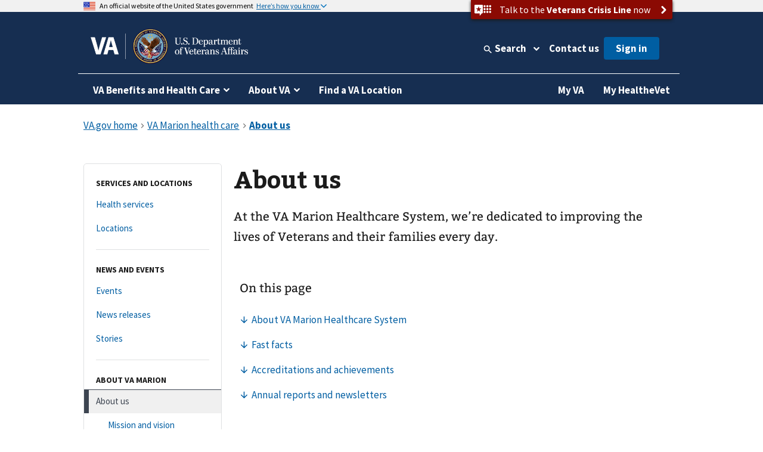

--- FILE ---
content_type: text/html
request_url: https://www.va.gov/marion-health-care/about-us/
body_size: 14687
content:
<!DOCTYPE html><!--[if lt IE 7 ]> <html lang="en" class="ie6"> <![endif]--><!--[if IE 7 ]> <html lang="en" class="ie7"> <![endif]--><!--[if IE 8 ]> <html lang="en" class="ie8"> <![endif]--><!--[if IE 9 ]> <html lang="en" class="ie9"> <![endif]--><!--[if (gt IE 9)|!(IE)]><!--><html lang="en"><!--<![endif]--><!--
  layout: health_care_region_detail_page.drupal.liquid
  path: marion-health-care/about-us
  entityId: 19323
--><head>
  <meta charset="utf-8">
  <meta http-equiv="X-UA-Compatible" content="IE=edge">
  <meta name="HandheldFriendly" content="True">
  <meta name="MobileOptimized" content="320">
  <meta name="viewport" content="width=device-width, initial-scale=1.0">

  <!-- Preconnecting required origins: https://web.dev/uses-rel-preconnect/ -->
  <link rel="preconnect" href="https://www.googletagmanager.com">
    <link rel="preconnect" href="https://api.va.gov">

  <!-- Index only pages on production. -->

  <!-- Add metatags. -->
<!-- Canonical URL -->
  <link rel="canonical" href="https://www.va.gov/marion-health-care/about-us/">

<!-- Last updated -->
  <meta name="DC.Date" scheme="W3CDTF" content="2024-12-13">


<!-- Last updated -->

<!-- Mobile App Promo Banners config -->

<!-- End Mobile App Promo Banners config -->

<!-- og:url -->
  <meta property="og:url" content="https://www.va.gov/marion-health-care/about-us/">

<!-- og:type -->
<meta property="og:type" content="website">

<!-- article:tags -->

<!-- Custom metatags -->
                          <meta name="description" content="At the VA Marion Healthcare System, we&#x2019;re dedicated to improving the lives of Veterans and their families every day.">
                    <link rel="image_src" href="https://www.va.gov/img/design/logo/va-og-image.png">
                        <meta property="og:description" content="At the VA Marion Healthcare System, we&#x2019;re dedicated to improving the lives of Veterans and their families every day.">
                              <meta property="og:image" content="https://www.va.gov/img/design/logo/va-og-image.png">
                              <meta property="og:image:alt" content="U.S. Department of Veterans Affairs">
                              <meta property="og:site_name" content="Veterans Affairs">
                              <meta property="og:title" content="About us | Veterans Affairs">
                              <title>About Us | VA Marion Health Care | Veterans Affairs</title>
                              <meta name="twitter:card" content="summary_large_image">
                              <meta name="twitter:description" content="At the VA Marion Healthcare System, we&#x2019;re dedicated to improving the lives of you and your family every day.">
                              <meta name="twitter:image" content="https://www.va.gov/img/design/logo/va-og-image.png">
                              <meta name="twitter:image:alt" content="U.S. Department of Veterans Affairs">
                              <meta name="twitter:site" content="@DeptVetAffairs">
                              <meta name="twitter:title" content="About us | VA Marion health care | Veterans Affairs">
        
<!-- Default metatags -->

  <!-- Add polyfills. -->
  <script nonce="4VBpRdMz7raR7AZxx6CJqgp0NM4dLEGk" nomodule data-entry-name="polyfills.js" src="https://prod-va-gov-assets.s3-us-gov-west-1.amazonaws.com/generated/polyfills.entry.js"></script>

  <!-- Add analytics helpers. -->
  <script nonce="4VBpRdMz7raR7AZxx6CJqgp0NM4dLEGk">
/**
 * An alias for window.dataLayer.push made available under the window so that it is accessible in content files.
 * @module module:record-event
 * @see https://developers.google.com/tag-manager/devguide
 * @see module:platform/monitoring/record-event
 * @param {object} data - The event data that will be sent to GA.
 */
window.dataLayer = [] || window.dataLayer;
window.recordEvent = function(data) {
  return window.dataLayer.push(data);
};
window.recordMultipleEvents = function (events){
  events.forEach(event => recordEvent(event))
}
  </script>

  <!-- Add web components. -->
    <link rel="stylesheet" data-entry-name="web-components.css" href="https://prod-va-gov-assets.s3-us-gov-west-1.amazonaws.com/generated/web-components.css">

      <script nonce="4VBpRdMz7raR7AZxx6CJqgp0NM4dLEGk" defer data-entry-name="web-components.js" src="https://prod-va-gov-assets.s3-us-gov-west-1.amazonaws.com/generated/web-components.entry.js"></script>
  
  <!-- Render GA template. -->

    


<script data-e2e="analytics-script" nonce="4VBpRdMz7raR7AZxx6CJqgp0NM4dLEGk">
        (function(w, d, s, l, i) {
  w[l] = w[l] || [];
  w[l].push({ 'gtm.start': new Date().getTime(), event: 'gtm.js' });
  var f = d.getElementsByTagName(s)[0],
    j = d.createElement(s),
    dl = l != 'dataLayer' ? '&l=' + l : '';
  j.async = true;
  j.src = 'https://www.googletagmanager.com/gtm.js?id=' + i + dl;
  f.parentNode.insertBefore(j, f);
})(window, document, 'script', 'dataLayer', 'GTM-WFJWBD');
      (function(window) {
  function withFormContent(acc, data) {
    //console.log("acc.content data",data.Content);
    acc.content = data.Content;
  }

  function withFeedbackUUID(acc, data) {
    acc.feedbackUUID = data.Feedback_UUID;
  }

  function mEvent(name, action, opts) {
    opts = opts || {};
    var custom = opts.custom;
    var label = opts.label;

    function handle(event) {
      var start = +new Date();
      var cm = window.cm || function() {};
      var mData = event.detail;
      var eData = {
        category: 'Medallia',
        action: action,
        label: label || mData.Form_Type,
        value: mData.Form_ID,
        myParams: {},
      };
      if (custom) {
        for (var i = 0; i < custom.length; i++)
          custom[i](eData.myParams, mData);
      }
      var end = +new Date();
      console.log('send', 'event', eData, end - start);
      recordEvent({
        event: eData.action,
        'survey-tool': eData.category,
        'survey-form-id': eData.value,
        'survey-status': eData.label,
        'survey-details': eData.myParams,
      });
    }
    window.addEventListener('MDigital_' + name, handle);
  }
  mEvent('ShowForm_Called', 'survey-show-form-call');
  mEvent('Form_Displayed', 'survey-start-form');
  mEvent('Form_Next_Page', 'survey-next-click');
  mEvent('Form_Back_Page', 'survey-back-click');
  mEvent('Form_Close_Submitted', 'survey-submit-close');
  mEvent('Form_Close_No_Submit', 'survey-no-submit-close');
  mEvent('Feedback_Submit', 'survey-submit', {
    custom: [withFeedbackUUID, withFormContent],
  });
  mEvent('Submit_Feedback', 'survey--submission', {
    custom: [withFeedbackUUID, withFormContent],
  });
  mEvent('Feedback_Button_Clicked', 'survey-button-click', {
    custom: [withFeedbackUUID],
  });
  mEvent('ThankYou_Displayed', 'survey--submission-successful', {
    custom: [withFeedbackUUID, withFormContent],
  });
  mEvent('Invite_Displayed', 'survey-invitation-display', {
    label: 'Invite',
  });
  mEvent('Invite_Accepted', 'survey-invitation-accept', {
    label: 'Invite',
  });
  mEvent('Invite_Declined', 'survey-invitation-decline', {
    label: 'Invite',
  });
  mEvent('Invite_Skipped', 'survey-invitation-skip', {
    label: 'Invite',
  });
})(window);
    
  recordEvent({ environment: 'vagovprod' });
  if ( self !== top ) {
    recordEvent({ event: 'iframed', embeddedIn: document.referrer });
  }
</script>


  <!-- Add Icons. -->
  <link href="https://s3-us-gov-west-1.amazonaws.com/content.www.va.gov/img/design/icons/apple-touch-icon.png" rel="apple-touch-icon-precomposed">
  <link href="https://s3-us-gov-west-1.amazonaws.com/content.www.va.gov/img/design/icons/apple-touch-icon-72x72.png" rel="apple-touch-icon-precomposed" sizes="72x72">
  <link href="https://s3-us-gov-west-1.amazonaws.com/content.www.va.gov/img/design/icons/apple-touch-icon-114x114.png" rel="apple-touch-icon-precomposed" sizes="114x114">
  <link href="https://s3-us-gov-west-1.amazonaws.com/content.www.va.gov/img/design/icons/apple-touch-icon-152x152.png" rel="apple-touch-icon-precomposed" sizes="144x144">
  <link rel="shortcut icon" href="https://s3-us-gov-west-1.amazonaws.com/content.www.va.gov/img/design/icons/favicon.ico">

  <meta name="msapplication-TileImage" content="/img/design/icons/apple-touch-icon-114x114">
  <meta name="msapplication-TileColor" content="#144073">

  <!-- Preload main fonts -->
  <link rel="preload" href="https://prod-va-gov-assets.s3-us-gov-west-1.amazonaws.com/generated/sourcesanspro-bold-webfont.woff2" as="font" type="font/woff2" crossorigin>
  <link rel="preload" href="https://prod-va-gov-assets.s3-us-gov-west-1.amazonaws.com/generated/sourcesanspro-regular-webfont.woff2" as="font" type="font/woff2" crossorigin>
  <link rel="preload" href="https://prod-va-gov-assets.s3-us-gov-west-1.amazonaws.com/generated/bitter-bold.woff2" as="font" type="font/woff2" crossorigin>

  <!-- CSS -->
  <link rel="stylesheet" data-entry-name="style.css" href="https://prod-va-gov-assets.s3-us-gov-west-1.amazonaws.com/generated/style.css">
  <link rel="stylesheet" data-entry-content="content-build.css" href="https://s3-us-gov-west-1.amazonaws.com/content.www.va.gov/assets/content-build.css">
  <link rel="stylesheet" data-entry-name="static-pages.css" href="https://prod-va-gov-assets.s3-us-gov-west-1.amazonaws.com/generated/static-pages.css">

  <!-- Old IE -->

  <!--[if lt IE 9]>
<link rel='stylesheet' href='/assets/css/ie.css'>
<![endif]-->


  <script nonce="4VBpRdMz7raR7AZxx6CJqgp0NM4dLEGk" defer data-entry-name="vendor.js" src="https://prod-va-gov-assets.s3-us-gov-west-1.amazonaws.com/generated/vendor.entry.js"></script>
  <script nonce="4VBpRdMz7raR7AZxx6CJqgp0NM4dLEGk" defer data-entry-name="static-pages.js" src="https://prod-va-gov-assets.s3-us-gov-west-1.amazonaws.com/generated/static-pages.entry.js"></script>

  <!--
  We participate in the US government’s analytics program. See the data at analytics.usa.gov.
  https://github.com/digital-analytics-program/gov-wide-code
-->
  <script async type="text/javascript" nonce="4VBpRdMz7raR7AZxx6CJqgp0NM4dLEGk" src="https://dap.digitalgov.gov/Universal-Federated-Analytics-Min.js?agency=VA" id="_fed_an_ua_tag"></script>

  <script nonce="4VBpRdMz7raR7AZxx6CJqgp0NM4dLEGk" type="text/javascript">
    function focusContent(e) {
      e.preventDefault();
      const contentElement = document.querySelector('#content h1') || document.querySelector('#content');
      contentElement.setAttribute('tabindex', '-1');
      contentElement.addEventListener('blur', function(event) {
        event.target.removeAttribute('tabindex');
      }, true);
      window.scrollTo(0, contentElement.offsetTop);
      contentElement.focus();
    }
    window.VetsGov = window.VetsGov || {};
    window.VetsGov.headerFooter = JSON.parse("{\"footerData\":[{\"column\":\"bottom_rail\",\"href\":\"https://www.va.gov/accessibility-at-va\",\"order\":1,\"target\":null,\"title\":\"508 compliance\"},{\"column\":\"bottom_rail\",\"href\":\"https://www.va.gov/resources/your-civil-rights-and-how-to-file-a-discrimination-complaint/\",\"order\":2,\"target\":null,\"title\":\"Civil Rights\"},{\"column\":\"bottom_rail\",\"href\":\"https://department.va.gov/foia/\",\"order\":3,\"target\":null,\"title\":\"Freedom of Information Act (FOIA)\"},{\"column\":\"bottom_rail\",\"href\":\"https://www.va.gov/report-harassment/\",\"order\":4,\"target\":null,\"title\":\"Harassment\"},{\"column\":\"bottom_rail\",\"href\":\"https://www.va.gov/oig/\",\"order\":5,\"target\":null,\"title\":\"Office of Inspector General\"},{\"column\":\"bottom_rail\",\"href\":\"https://www.va.gov/opa/Plain_Language.asp\",\"order\":6,\"target\":null,\"title\":\"Plain language\"},{\"column\":\"bottom_rail\",\"href\":\"https://www.va.gov/privacy-policy/\",\"order\":7,\"target\":null,\"title\":\"Privacy, policies, and legal information\"},{\"column\":\"bottom_rail\",\"href\":\"https://www.oprm.va.gov/\",\"order\":8,\"target\":null,\"title\":\"VA Privacy Service\"},{\"column\":\"bottom_rail\",\"href\":\"https://www.va.gov/ORM/NoFEAR_Select.asp\",\"order\":9,\"target\":null,\"title\":\"No FEAR Act Data\"},{\"column\":\"bottom_rail\",\"href\":\"https://www.usa.gov/\",\"order\":10,\"target\":null,\"title\":\"USA.gov\"},{\"column\":\"bottom_rail\",\"href\":\"https://www.va.gov/performance-dashboard/\",\"order\":11,\"target\":null,\"title\":\"VA performance dashboard\"},{\"column\":\"bottom_rail\",\"href\":\"https://www.va.gov/veterans-portrait-project/\",\"order\":12,\"target\":null,\"title\":\"Veterans Portrait Project\"},{\"column\":1,\"href\":\"https://www.va.gov/homeless/\",\"order\":1,\"target\":null,\"title\":\"Homeless Veterans\"},{\"column\":1,\"href\":\"https://www.va.gov/womenvet/\",\"order\":2,\"target\":null,\"title\":\"Women Veterans\"},{\"column\":1,\"href\":\"https://www.va.gov/centerforminorityveterans/\",\"order\":3,\"target\":null,\"title\":\"Minority Veterans\"},{\"column\":1,\"href\":\"https://www.ptsd.va.gov/\",\"order\":4,\"target\":null,\"title\":\"PTSD\"},{\"column\":1,\"href\":\"https://www.mentalhealth.va.gov/\",\"order\":5,\"target\":null,\"title\":\"Mental health\"},{\"column\":1,\"href\":\"https://department.va.gov/veteran-sports/\",\"order\":6,\"target\":null,\"title\":\"Adaptive sports and special events\"},{\"column\":1,\"href\":\"https://www.va.gov/osdbu/\",\"order\":7,\"target\":null,\"title\":\"Small business programs\"},{\"column\":1,\"href\":\"https://www.va.gov/outreach-and-events/events/\",\"order\":8,\"target\":null,\"title\":\"VA outreach events\"},{\"column\":1,\"href\":\"https://www.nrd.gov/\",\"order\":9,\"target\":null,\"title\":\"National Resource Directory\"},{\"column\":2,\"href\":\"https://www.va.gov/forms/\",\"order\":1,\"target\":null,\"title\":\"VA forms\"},{\"column\":2,\"href\":\"https://www.accesstocare.va.gov/\",\"order\":2,\"target\":null,\"title\":\"VA health care access and quality\"},{\"column\":2,\"href\":\"https://www.va.gov/get-help-from-accredited-representative\",\"order\":3,\"target\":null,\"title\":\"Get help from an accredited representative or VSO\"},{\"column\":2,\"href\":\"https://www.mobile.va.gov/appstore/\",\"order\":4,\"target\":null,\"title\":\"VA mobile apps\"},{\"column\":2,\"href\":\"https://department.va.gov/about/state-departments-of-veterans-affairs-office-locations/\",\"order\":5,\"target\":null,\"title\":\"State Veterans Affairs offices\"},{\"column\":2,\"href\":\"https://www.va.gov/opal/fo/dbwva.asp\",\"order\":6,\"target\":null,\"title\":\"Doing business with VA\"},{\"column\":2,\"href\":\"https://www.va.gov/jobs/\",\"order\":7,\"target\":null,\"title\":\"Careers at VA\"},{\"column\":2,\"href\":\"https://www.va.gov/outreach-and-events/outreach-materials\",\"order\":8,\"target\":null,\"title\":\"VA outreach materials\"},{\"column\":2,\"href\":\"https://www.va.gov/welcome-kit/\",\"order\":9,\"target\":null,\"title\":\"Your VA welcome kit\"},{\"column\":3,\"href\":\"https://news.va.gov/\",\"order\":1,\"target\":null,\"title\":\"VA news\"},{\"column\":3,\"href\":\"https://www.va.gov/opa/pressrel/\",\"order\":2,\"target\":null,\"title\":\"Press releases\"},{\"column\":3,\"href\":\"https://public.govdelivery.com/accounts/USVA/subscriber/new/\",\"order\":3,\"target\":null,\"title\":\"Email updates\"},{\"column\":3,\"href\":\"https://www.facebook.com/VeteransAffairs\",\"order\":4,\"target\":null,\"title\":\"Facebook\"},{\"column\":3,\"href\":\"https://www.instagram.com/deptvetaffairs/\",\"order\":5,\"target\":null,\"title\":\"Instagram\"},{\"column\":3,\"href\":\"https://x.com/DeptVetAffairs/\",\"order\":6,\"target\":null,\"title\":\"X\"},{\"column\":3,\"href\":\"https://www.flickr.com/photos/VeteransAffairs/\",\"order\":7,\"target\":null,\"title\":\"Flickr\"},{\"column\":3,\"href\":\"https://www.youtube.com/user/DeptVetAffairs\",\"order\":8,\"target\":null,\"title\":\"YouTube\"},{\"column\":3,\"href\":\"https://digital.va.gov/web-governance/social-media/social-media-sites/\",\"order\":9,\"target\":null,\"title\":\"All VA social media\"},{\"column\":4,\"href\":\"https://www.va.gov/resources/\",\"order\":1,\"target\":null,\"title\":\"Resources and support\"},{\"column\":4,\"href\":\"https://www.va.gov/contact-us/\",\"order\":2,\"target\":null,\"title\":\"Contact us\"},{\"column\":4,\"label\":\"Call us\",\"href\":\"tel:18006982411\",\"order\":3,\"target\":null,\"title\":\"800-698-2411\"},{\"column\":4,\"href\":\"tel:711\",\"order\":4,\"target\":null,\"title\":\"TTY: 711\"},{\"column\":4,\"label\":\"Visit a medical center or regional office\",\"href\":\"https://www.va.gov/find-locations/\",\"order\":5,\"target\":null,\"title\":\"Find a VA location\"}],\"megaMenuData\":[{\"title\":\"VA Benefits and Health Care\",\"menuSections\":[{\"title\":\"Health care\",\"links\":{\"seeAllLink\":{\"text\":\"View all in health care\",\"href\":\"https://www.va.gov/health-care\"},\"columnOne\":{\"title\":\"Get health care benefits\",\"links\":[{\"text\":\"About VA health benefits\",\"href\":\"https://www.va.gov/health-care/about-va-health-benefits\"},{\"text\":\"How to apply\",\"href\":\"https://www.va.gov/health-care/how-to-apply\"},{\"text\":\"Family and caregiver health benefits\",\"href\":\"https://www.va.gov/family-and-caregiver-benefits/health-and-disability\"},{\"text\":\"Apply now for health care\",\"href\":\"https://www.va.gov/health-care/apply/application\"}]},\"columnTwo\":{\"title\":\"Manage your health\",\"links\":[{\"text\":\"Manage health appointments\",\"href\":\"https://www.va.gov/health-care/manage-appointments\"},{\"text\":\"Refill prescriptions and manage medications\",\"href\":\"https://www.va.gov/health-care/manage-prescriptions-medications\"},{\"text\":\"Review medical records online\",\"href\":\"https://www.va.gov/health-care/review-medical-records\"},{\"text\":\"Send and receive secure messages\",\"href\":\"https://www.va.gov/health-care/send-receive-messages\"},{\"text\":\"File for travel pay reimbursement\",\"href\":\"https://www.va.gov/health-care/file-travel-pay-reimbursement\"}]},\"columnThree\":{\"img\":{\"src\":\"https://www.va.gov/img/styles/3_2_medium_thumbnail/public/hub_promos/health-care.png\",\"alt\":\"\"},\"link\":{\"text\":\"Manage your health care with My HealtheVet on VA.gov\",\"href\":\"https://www.va.gov/health-care/manage-health\"},\"description\":\"You can now manage your VA health care in the same place you manage your other VA benefits and services.\"}}},{\"title\":\"Disability\",\"links\":{\"seeAllLink\":{\"text\":\"View all in disability\",\"href\":\"https://www.va.gov/disability\"},\"columnOne\":{\"title\":\"Get disability benefits\",\"links\":[{\"text\":\"Eligibility\",\"href\":\"https://www.va.gov/disability/eligibility\"},{\"text\":\"How to file a claim\",\"href\":\"https://www.va.gov/disability/how-to-file-claim\"},{\"text\":\"Survivor and dependent compensation (DIC)\",\"href\":\"https://www.va.gov/family-and-caregiver-benefits/survivor-compensation/dependency-indemnity-compensation\"},{\"text\":\"File a claim online\",\"href\":\"https://www.va.gov/disability/file-disability-claim-form-21-526ez/\"}]},\"columnTwo\":{\"title\":\"Manage your benefits\",\"links\":[{\"text\":\"Check your claim, decision review, or appeal status\",\"href\":\"https://www.va.gov/claim-or-appeal-status\"},{\"text\":\"View your payment history\",\"href\":\"https://www.va.gov/va-payment-history\"},{\"text\":\"Upload evidence to support your claim\",\"href\":\"https://www.va.gov/disability/upload-supporting-evidence\"},{\"text\":\"File for a VA disability increase\",\"href\":\"https://www.va.gov/disability/file-disability-claim-form-21-526ez/\"},{\"text\":\"Request a decision review or appeal\",\"href\":\"https://www.va.gov/decision-reviews\"}]},\"columnThree\":{\"img\":{\"src\":\"https://www.va.gov/img/styles/3_2_medium_thumbnail/public/hub_promos/disability.png\",\"alt\":\"\"},\"link\":{\"text\":\"VA claim exam (C&P exam)\",\"href\":\"https://www.va.gov/resources/va-claim-exam\"},\"description\":\"Find out why you might need a claim exam. Learn how to schedule and prepare for your appointment.\"}}},{\"title\":\"Education and training\",\"links\":{\"seeAllLink\":{\"text\":\"View all in education\",\"href\":\"https://www.va.gov/education\"},\"columnOne\":{\"title\":\"Get education benefits\",\"links\":[{\"text\":\"About GI Bill benefits\",\"href\":\"https://www.va.gov/education/about-gi-bill-benefits\"},{\"text\":\"Eligibility\",\"href\":\"https://www.va.gov/education/eligibility\"},{\"text\":\"How to apply\",\"href\":\"https://www.va.gov/education/how-to-apply\"},{\"text\":\"Veteran Readiness and Employment (Chapter 31)\",\"href\":\"https://www.va.gov/careers-employment/vocational-rehabilitation\"},{\"text\":\"Education and career benefits for family members\",\"href\":\"https://www.va.gov/family-and-caregiver-benefits/education-and-careers\"}]},\"columnTwo\":{\"title\":\"Manage your benefits\",\"links\":[{\"text\":\"View your VA payment history\",\"href\":\"https://www.va.gov/va-payment-history\"},{\"text\":\"Check your remaining Post-9/11 GI Bill benefits\",\"href\":\"https://www.va.gov/education/check-remaining-post-9-11-gi-bill-benefits\"},{\"text\":\"Transfer your Post-9/11 GI Bill benefits\",\"href\":\"https://www.va.gov/education/transfer-post-9-11-gi-bill-benefits\"},{\"text\":\"Verify your school enrollment\",\"href\":\"https://www.va.gov/education/verify-school-enrollment\"},{\"text\":\"Change your direct deposit information\",\"href\":\"https://www.va.gov/change-direct-deposit\"}]},\"columnThree\":{\"img\":{\"src\":\"https://www.va.gov/img/styles/3_2_medium_thumbnail/public/hub_promos/education.png\",\"alt\":\"\"},\"link\":{\"text\":\"GI Bill\u00AE Comparison Tool\",\"href\":\"https://www.va.gov/education/gi-bill-comparison-tool\"},\"description\":\"Learn about education programs and compare benefits by school.\"}}},{\"title\":\"Careers and employment\",\"links\":{\"seeAllLink\":{\"text\":\"View all in careers and employment\",\"href\":\"https://www.va.gov/careers-employment\"},\"columnOne\":{\"title\":\"Get employment benefits\",\"links\":[{\"text\":\"About Veteran Readiness and Employment (VR&E)\",\"href\":\"https://www.va.gov/careers-employment/vocational-rehabilitation\"},{\"text\":\"How to apply\",\"href\":\"https://www.va.gov/careers-employment/vocational-rehabilitation/how-to-apply\"},{\"text\":\"Educational and career counseling\",\"href\":\"https://www.va.gov/careers-employment/education-and-career-counseling\"},{\"text\":\"Veteran-owned small business support\",\"href\":\"https://www.va.gov/careers-employment/veteran-owned-business-support\"},{\"text\":\"Apply for VR&E benefits\",\"href\":\"https://www.va.gov/careers-employment/vocational-rehabilitation/apply-vre-form-28-1900/\"}]},\"columnTwo\":{\"title\":\"Manage your career\",\"links\":[{\"text\":\"VA transition assistance\",\"href\":\"https://www.benefits.va.gov/tap/\"},{\"text\":\"Find a job\",\"href\":\"https://www.dol.gov/veterans/findajob/\"},{\"text\":\"Find VA careers and support\",\"href\":\"https://www.va.gov/jobs/\"},{\"text\":\"Print your civil service preference letter\",\"href\":\"https://www.va.gov/records/download-va-letters\"}]},\"columnThree\":{\"img\":{\"src\":\"https://www.va.gov/img/styles/3_2_medium_thumbnail/public/hub_promos/careers.png\",\"alt\":\"\"},\"link\":{\"text\":\"Check your VR&E eligibility and benefits\",\"href\":\"https://www.va.gov/careers-employment/your-vre-eligibility/\"},\"description\":\"Sign in and we\u2019ll tell you if you\u2019re eligible for VR&E benefits.\"}}},{\"title\":\"Pension\",\"links\":{\"seeAllLink\":{\"text\":\"View all in pension\",\"href\":\"https://www.va.gov/pension\"},\"columnOne\":{\"title\":\"Get pension benefits\",\"links\":[{\"text\":\"Veterans Pension eligibility\",\"href\":\"https://www.va.gov/pension/eligibility\"},{\"text\":\"How to apply\",\"href\":\"https://www.va.gov/pension/how-to-apply\"},{\"text\":\"Apply now for a Veterans Pension\",\"href\":\"https://www.va.gov/pension/apply-for-veteran-pension-form-21p-527ez/\"},{\"text\":\"Aid and attendance benefits and housebound allowance\",\"href\":\"https://www.va.gov/pension/aid-attendance-housebound\"},{\"text\":\"Survivors Pension\",\"href\":\"https://www.va.gov/family-and-caregiver-benefits/survivor-compensation/survivors-pension\"}]},\"columnTwo\":{\"title\":\"Manage your benefits\",\"links\":[{\"text\":\"Check your claim, decision review, or appeal status\",\"href\":\"https://www.va.gov/claim-or-appeal-status\"},{\"text\":\"View your VA payment history\",\"href\":\"https://www.va.gov/va-payment-history\"},{\"text\":\"Change your address\",\"href\":\"https://www.va.gov/change-address\"},{\"text\":\"Change your direct deposit information\",\"href\":\"https://www.va.gov/change-direct-deposit\"}]},\"columnThree\":{\"img\":{\"src\":\"https://www.va.gov/img/styles/3_2_medium_thumbnail/public/hub_promos/pension.png\",\"alt\":\"\"},\"link\":{\"text\":\"Get your pension payments electronically\",\"href\":\"https://www.godirect.gov/gpw\"},\"description\":\"Sign up for direct deposit or a pre-paid debit card.\"}}},{\"title\":\"Housing assistance\",\"links\":{\"seeAllLink\":{\"text\":\"View all in housing assistance\",\"href\":\"https://www.va.gov/housing-assistance\"},\"columnOne\":{\"title\":\"Get home loan benefits\",\"links\":[{\"text\":\"About VA home loan types\",\"href\":\"https://www.va.gov/housing-assistance/home-loans/loan-types\"},{\"text\":\"How to request a COE\",\"href\":\"https://www.va.gov/housing-assistance/home-loans/how-to-request-coe\"},{\"text\":\"Check your COE status\",\"href\":\"https://www.va.gov/housing-assistance/home-loans/check-coe-status\"},{\"text\":\"Request a COE online\",\"href\":\"https://www.va.gov/housing-assistance/home-loans/request-coe-form-26-1880\"}]},\"columnTwo\":{\"title\":\"Get Veterans housing grants\",\"links\":[{\"text\":\"About disability housing grants\",\"href\":\"https://www.va.gov/housing-assistance/disability-housing-grants\"},{\"text\":\"Check your claim, decision review, or appeal status\",\"href\":\"https://www.va.gov/claim-or-appeal-status\"},{\"text\":\"How to apply for an adapted housing grant\",\"href\":\"https://www.va.gov/housing-assistance/disability-housing-grants/how-to-apply\"}]},\"columnThree\":{\"img\":{\"src\":\"https://www.va.gov/img/styles/3_2_medium_thumbnail/public/hub_promos/housing.png\",\"alt\":\"\"},\"link\":{\"text\":\"National Call Center for Homeless Veterans\",\"href\":\"https://www.va.gov/homeless/nationalcallcenter.asp\"},\"description\":\"Find out how we can help you or a Veteran you care about connect with VA and local resources 24 hours a day, 7 days a week.\"}}},{\"title\":\"Life insurance\",\"links\":{\"seeAllLink\":{\"text\":\"View all in life insurance\",\"href\":\"https://www.va.gov/life-insurance\"},\"columnOne\":{\"title\":\"Get life insurance\",\"links\":[{\"text\":\"About life insurance options\",\"href\":\"https://www.va.gov/life-insurance/options-eligibility\"},{\"text\":\"Benefits for totally disabled or terminally ill policyholders\",\"href\":\"https://www.va.gov/life-insurance/totally-disabled-or-terminally-ill\"},{\"text\":\"Beneficiary financial counseling and online will preparation\",\"href\":\"https://www.benefits.va.gov/insurance/bfcs.asp\"}]},\"columnTwo\":{\"title\":\"Manage your life insurance\",\"links\":[{\"text\":\"Access your policy online\",\"href\":\"https://www.va.gov/life-insurance/manage-your-policy\"},{\"text\":\"Update your beneficiaries\",\"href\":\"https://www.benefits.va.gov/INSURANCE/updatebene.asp\"},{\"text\":\"File a claim for insurance benefits\",\"href\":\"https://www.benefits.va.gov/INSURANCE/file_death_claim.asp\"},{\"text\":\"Check your claim, decision review, or appeal status\",\"href\":\"https://www.va.gov/claim-or-appeal-status\"}]},\"columnThree\":{\"img\":{\"src\":\"https://www.va.gov/img/styles/3_2_medium_thumbnail/public/hub_promos/life-insurance.png\",\"alt\":\"\"},\"link\":{\"text\":\"Learn how to apply for Veterans Affairs Life Insurance (VALife)\",\"href\":\"https://www.va.gov/life-insurance/options-eligibility/valife\"},\"description\":\"VALife is a life insurance program for Veterans with service-connected disabilities.\"}}},{\"title\":\"Burials and memorials\",\"links\":{\"seeAllLink\":{\"text\":\"View all in burials and memorials\",\"href\":\"https://www.va.gov/burials-memorials\"},\"columnOne\":{\"title\":\"Get burial benefits\",\"links\":[{\"text\":\"Eligibility\",\"href\":\"https://www.va.gov/burials-memorials/eligibility\"},{\"text\":\"Pre-need burial eligibility determination\",\"href\":\"https://www.va.gov/burials-memorials/pre-need-eligibility\"},{\"text\":\"Veteran burial allowance\",\"href\":\"https://www.va.gov/burials-memorials/veterans-burial-allowance\"},{\"text\":\"Memorial items\",\"href\":\"https://www.va.gov/burials-memorials/memorial-items\"},{\"text\":\"Survivor and dependent compensation (DIC)\",\"href\":\"https://www.va.gov/family-and-caregiver-benefits/survivor-compensation/dependency-indemnity-compensation\"}]},\"columnTwo\":{\"title\":\"Plan a burial\",\"links\":[{\"text\":\"Schedule a burial for a Veteran or family member\",\"href\":\"https://www.va.gov/burials-memorials/schedule-a-burial\"},{\"text\":\"Find a cemetery\",\"href\":\"https://www.cem.va.gov/cems/listcem.asp\"},{\"text\":\"Request military records (DD214)\",\"href\":\"https://www.va.gov/records/get-military-service-records\"}]},\"columnThree\":{\"img\":{\"src\":\"https://www.va.gov/img/styles/3_2_medium_thumbnail/public/hub_promos/burials.png\",\"alt\":\"\"},\"link\":{\"text\":\"Find burial and memorial benefits information\",\"href\":\"https://www.cem.va.gov/veterans-and-families/\"},\"description\":\"Eligible Veterans have earned VA burial and memorial benefits for themselves, their spouses, and qualifying family members.  Ensure you receive the honor and remembrance you deserve.\"}}},{\"title\":\"Records\",\"links\":{\"seeAllLink\":{\"text\":\"View all in records\",\"href\":\"https://www.va.gov/records\"},\"columnOne\":{\"title\":\"Get your records\",\"links\":[{\"text\":\"Review medical records online\",\"href\":\"https://www.va.gov/health-care/review-medical-records\"},{\"text\":\"Download your VA benefits letters\",\"href\":\"https://www.va.gov/records/download-va-letters\"},{\"text\":\"How to request a VA home loan Certificate of Eligibility (COE)\",\"href\":\"https://www.va.gov/housing-assistance/home-loans/how-to-request-coe\"},{\"text\":\"Get Veteran ID cards\",\"href\":\"https://www.va.gov/records/get-veteran-id-cards\"}]},\"columnTwo\":{\"title\":\"Manage your records\",\"links\":[{\"text\":\"Request your military records (DD214)\",\"href\":\"https://www.va.gov/records/get-military-service-records\"},{\"text\":\"Change your address\",\"href\":\"https://www.va.gov/change-address\"},{\"text\":\"How to apply for a discharge upgrade\",\"href\":\"https://www.va.gov/discharge-upgrade-instructions\"},{\"text\":\"View your VA payment history\",\"href\":\"https://www.va.gov/va-payment-history\"},{\"text\":\"Search historical military records (National Archives)\",\"href\":\"https://www.archives.gov/\"}]},\"columnThree\":{\"img\":{\"src\":\"https://www.va.gov/img/styles/3_2_medium_thumbnail/public/hub_promos/records.png\",\"alt\":\"\"},\"link\":{\"text\":\"Confirm your VA benefit status\",\"href\":\"https://www.va.gov/records/download-va-letters\"},\"description\":\"Download letters like your eligibility or award letter for certain benefits.\"}}},{\"title\":\"Service members\",\"text\":\"Service members\",\"href\":\"https://www.va.gov/service-member-benefits\"},{\"title\":\"Family and caregivers\",\"text\":\"Family and caregivers\",\"href\":\"https://www.va.gov/family-member-benefits\"}]},{\"title\":\"About VA\",\"menuSections\":{\"mainColumn\":{\"title\":\"VA organizations\",\"links\":[{\"text\":\"Veterans Health Administration\",\"href\":\"https://www.va.gov/health\"},{\"text\":\"Veterans Benefits Administration\",\"href\":\"https://www.benefits.va.gov/benefits/\"},{\"text\":\"National Cemetery Administration\",\"href\":\"https://www.cem.va.gov/\"},{\"text\":\"VA Leadership\",\"href\":\"https://department.va.gov/biographies/?_bio_position=assistant-secretary%2Cchairman%2Cdeputy-secretary%2Cgeneral-counsel%2Cinspector-general%2Cprincipal-executive-director%2Csecretary%2Cunder-secretary%2Cva-chief-of-staff/%3Fredirect%3D1%2Cva-chief-of-staff\"},{\"text\":\"Public Affairs\",\"href\":\"https://department.va.gov/administrations-and-offices/public-and-intergovernmental-affairs/\"},{\"text\":\"Congressional Affairs\",\"href\":\"https://www.va.gov/oca/index.asp\"},{\"text\":\"All VA offices and organizations\",\"href\":\"https://department.va.gov/about/\"}]},\"columnOne\":{\"title\":\"Innovation at VA\",\"links\":[{\"text\":\"Health research\",\"href\":\"https://www.research.va.gov/\"},{\"text\":\"Public health\",\"href\":\"https://www.publichealth.va.gov/\"},{\"text\":\"VA open data\",\"href\":\"https://www.va.gov/data/\"},{\"text\":\"Veterans analysis and statistics\",\"href\":\"https://www.va.gov/VETDATA/index.asp\"},{\"text\":\"Appeals modernization\",\"href\":\"https://www.benefits.va.gov/benefits/appeals.asp\"},{\"text\":\"VA Innovation Center\",\"href\":\"https://www.innovation.va.gov/\"},{\"text\":\"Recovery Act\",\"href\":\"https://www.va.gov/recovery/\"}]},\"columnTwo\":{\"title\":\"Learn about VA\",\"links\":[{\"text\":\"About VA\",\"href\":\"https://department.va.gov/about/\"},{\"text\":\"History of VA\",\"href\":\"https://department.va.gov/history/\"},{\"text\":\"VA plans, budget, finances, and performance\",\"href\":\"https://department.va.gov/about/va-plans-budget-finances-and-performance/\"},{\"text\":\"National cemetery history program\",\"href\":\"https://www.cem.va.gov/cem/history/index.asp\"},{\"text\":\"Veterans legacy program\",\"href\":\"https://www.cem.va.gov/cem/legacy/index.asp\"},{\"text\":\"Volunteer or donate\",\"href\":\"https://www.volunteer.va.gov/index.asp\"}]},\"columnThree\":{\"img\":{\"src\":\"https://www.va.gov/img/styles/3_2_medium_thumbnail/public/2023-11/disability%20icon.png\",\"alt\":\"Paper icon\"},\"link\":{\"text\":\"Agency Financial Report\",\"href\":\"https://department.va.gov/administrations-and-offices/management/finance/agency-financial-report/\"},\"description\":\"View the FY 2024 report that includes VA accomplishments with taxpayer dollars and the challenges that remain.\"}}},{\"title\":\"Find a VA Location\",\"href\":\"https://www.va.gov/find-locations/\"}]}");
  </script>


      <script type="text/javascript" nonce="4VBpRdMz7raR7AZxx6CJqgp0NM4dLEGk">
      window.vaSurvey = 'mcenter';
    </script>

<script defer type="text/javascript" nonce="4VBpRdMz7raR7AZxx6CJqgp0NM4dLEGk" src="https://resource.digital.voice.va.gov/wdcvoice/2/onsite/embed.js" async></script>





</head>

<body class=" merger">
  <div id="announcement-root"></div>
  <!-- Draft status -->

        <noscript><iframe src="https://www.googletagmanager.com/ns.html?id=GTM-WFJWBD" height="0" width="0" class="csp-inline-patch-footer"></iframe></noscript>

  <a class="show-on-focus" href="#content" id="e09dcea5dd7ae356c3daf36844d79f2c">Skip to Content</a>


  <!-- Header Default-->
  <header class="header" role="banner" id="header-default">
    <!-- Mobile Layout -->
    <div data-widget-type="header" data-show="true" data-show-nav-login="true" data-show-mega-menu="true" id="header-v2"></div>

    <!-- Tablet/Desktop Layout -->
      <div id="legacy-header" class="vads-u-display--none">
  <div class="va-notice--banner">
    <div class="va-notice--banner-inner">
<div class="usa-banner">
  <div class="usa-accordion">
    <div class="usa-banner-header">
      <div class="usa-grid usa-banner-inner">
      <img src="https://s3-us-gov-west-1.amazonaws.com/content.www.va.gov/img/tiny-usa-flag.png" alt="U.S. flag" height="20" width="20">
      <p>An official website of the United States government</p>
      <button id="usa-banner-toggle" class="usa-accordion-button usa-banner-button" aria-expanded="false" aria-controls="gov-banner">
        <span class="usa-banner-button-text">Here&#x2019;s how you know</span>
      </button>
      </div>
    </div>
    <div class="usa-banner-content usa-grid usa-accordion-content" id="gov-banner" aria-hidden="true">
      <div class="usa-banner-guidance-gov usa-width-one-half">
        <img class="usa-banner-icon usa-media_block-img" src="https://s3-us-gov-west-1.amazonaws.com/content.www.va.gov/img/icon-dot-gov.svg" alt="Dot gov">
        <div class="usa-media_block-body">
          <p>
            <strong>The .gov means it&#x2019;s official.</strong>
            <br>
            Federal government websites often end in .gov or .mil. Before sharing sensitive information, make sure you&apos;re on a federal government site.
          </p>
        </div>
      </div>
      <div class="usa-banner-guidance-ssl usa-width-one-half">
        <img class="usa-banner-icon usa-media_block-img" src="https://s3-us-gov-west-1.amazonaws.com/content.www.va.gov/img/icon-https.svg" alt="SSL">
        <div class="usa-media_block-body">
          <p>
            <strong>The site is secure.</strong>
            <br> The <strong>https://</strong> ensures that you&apos;re connecting to the official website and that any information you provide is encrypted and sent securely.
          </p>
        </div>
      </div>
    </div>
  </div>
</div>
    </div>
    <div class="va-crisis-line-container vads-u-background-color--secondary-darkest">
      <button class="va-crisis-line va-overlay-trigger vads-u-background-color--secondary-darkest" data-show="#modal-crisisline" id="71fbd390b810f7b564fdd696029bb6bd">
        <div class="va-crisis-line-inner">
          <span class="va-crisis-line-icon" aria-hidden="true"></span>
          <span class="va-crisis-line-text" id="356f9d05a0b7836cebcd07b68e037565">Talk to the <strong>Veterans Crisis Line</strong> now</span>
          <img alt aria-hidden="true" class="va-crisis-line-arrow" src="https://s3-us-gov-west-1.amazonaws.com/content.www.va.gov/img/arrow-right-white.svg">
        </div>
      </button>
    </div>
  </div>
  <!-- /header alert box -->

  <div class="row va-flex usa-grid usa-grid-full" id="va-header-logo-menu">
    <div class="va-header-logo-wrapper">
      <a href="/" class="va-header-logo">
        <img src="https://s3-us-gov-west-1.amazonaws.com/content.www.va.gov/img/header-logo.png" alt="VA logo and Seal, U.S. Department of Veterans Affairs" height="59" width="264">
      </a>
    </div>
      <div id="va-nav-controls"></div>
        <div class="medium-screen:vads-u-display--none usa-grid usa-grid-full">
          <div class="menu-rule usa-one-whole"></div>
          <div class="mega-menu" id="mega-menu-mobile"></div>
        </div>
      <div id="login-root" class="vet-toolbar"></div>
  </div>
    <div class="usa-grid usa-grid-full">
      <div class="menu-rule usa-one-whole"></div>
      <div class="mega-menu" id="mega-menu"></div>
    </div>
</div>
    
    <!-- Banners -->
<!-- Derive visible banners. -->

<!-- Banners -->

<!-- Maintenance banner -->
<div data-widget-type="maintenance-banner"></div>

<!-- Derive visible promo banners. -->

<!-- Promo Banners -->
  </header>

  <!-- Situation Updates banner -->
  <div data-widget-type="situation-updates-banner"></div>


  <script nonce="4VBpRdMz7raR7AZxx6CJqgp0NM4dLEGk" type="text/javascript">
(function() {
  var isIe = /(trident|msie)/i.test(navigator.userAgent);

  if (isIe && document.getElementById && window.addEventListener) {
    window.addEventListener('hashchange', function skipLinkFocus() {
      var id = location.hash.substring(1);
      var element;

      if (!/^[A-z0-9_-]+$/.test(id)) {
        return;
      }

      element = document.getElementById(id);

      if (element) {
        if (!/^(?:a|select|input|button|textarea)$/i.test(element.tagName)) {
          element.tabIndex = -1;
        }

        element.focus();
      }
    });
  }
})();
  </script>
  

<script type="text/javascript" defer nonce="4VBpRdMz7raR7AZxx6CJqgp0NM4dLEGk">
  window.onload = function() {
    const contentElement = document.querySelector('.smartbanner');
      if(contentElement){
        contentElement.style.top = '-84px'
      }
  };
</script>
<div class="vads-u-padding-x--1p5" data-template="includes/breadcrumbs">




  <va-breadcrumbs class="row" wrapping>

  <script nonce="4VBpRdMz7raR7AZxx6CJqgp0NM4dLEGk">
    const bcComponent = document.querySelector('va-breadcrumbs');

    if (bcComponent) {
      bcComponent.setAttribute('breadcrumb-list', "[{\"href\":\"/\",\"isRouterLink\":false,\"label\":\"Home\",\"lang\":\"en-US\"},{\"href\":\"/marion-health-care\",\"isRouterLink\":false,\"label\":\"VA Marion health care\",\"lang\":\"en-US\"},{\"href\":\"/marion-health-care/about-us\",\"isRouterLink\":false,\"label\":\"About us\",\"lang\":\"en-US\"}]");
    }
  </script>
</va-breadcrumbs></div>
<div class="interior" id="content">
  <main class="va-l-detail-page va-facility-page" lang="en">
    <div class="usa-grid usa-grid-full">
        



<script nonce="4VBpRdMz7raR7AZxx6CJqgp0NM4dLEGk" type="text/javascript">
    window.sideNav = {
      rootPath: "/marion-health-care/about-us/",
      data: {"name":"VA Marion health care","description":"VISN 15 | va.gov/marion-health-care","links":[{"expanded":false,"description":null,"label":"VA Marion health care","url":{"path":"/marion-health-care"},"entity":{"linkedEntity":{"entityPublished":true,"moderationState":"published"}},"links":[{"expanded":false,"description":null,"label":"SERVICES AND LOCATIONS","url":{"path":""},"entity":{"linkedEntity":null},"links":[{"expanded":false,"description":null,"label":"Health services","url":{"path":"/marion-health-care/health-services"},"entity":{"linkedEntity":{"entityPublished":true,"moderationState":"published"}},"links":[]},{"expanded":false,"description":null,"label":"Locations","url":{"path":"/marion-health-care/locations"},"entity":{"linkedEntity":{"entityPublished":true,"moderationState":"published"}},"links":[{"expanded":false,"description":null,"label":"Marion VA Medical Center","url":{"path":"/marion-health-care/locations/marion-va-medical-center"},"entity":{"linkedEntity":{"entityPublished":true,"moderationState":"published"}},"links":[]},{"expanded":false,"description":null,"label":"Carbondale VA Clinic","url":{"path":"/marion-health-care/locations/carbondale-va-clinic"},"entity":{"linkedEntity":{"entityPublished":true,"moderationState":"published"}},"links":[]},{"expanded":false,"description":null,"label":"Effingham VA Clinic","url":{"path":"/marion-health-care/locations/effingham-va-clinic"},"entity":{"linkedEntity":{"entityPublished":true,"moderationState":"published"}},"links":[]},{"expanded":false,"description":null,"label":"Evansville VA Clinic","url":{"path":"/marion-health-care/locations/evansville-va-clinic"},"entity":{"linkedEntity":{"entityPublished":true,"moderationState":"published"}},"links":[]},{"expanded":false,"description":null,"label":"Harrisburg VA Clinic","url":{"path":"/marion-health-care/locations/harrisburg-va-clinic"},"entity":{"linkedEntity":{"entityPublished":true,"moderationState":"published"}},"links":[]},{"expanded":false,"description":null,"label":"Heartland Street VA Clinic","url":{"path":"/marion-health-care/locations/heartland-street-va-clinic"},"entity":{"linkedEntity":{"entityPublished":true,"moderationState":"published"}},"links":[]},{"expanded":false,"description":null,"label":"Madisonville VA Clinic","url":{"path":"/marion-health-care/locations/madisonville-va-clinic"},"entity":{"linkedEntity":{"entityPublished":true,"moderationState":"published"}},"links":[]},{"expanded":false,"description":null,"label":"Mayfield VA Clinic","url":{"path":"/marion-health-care/locations/mayfield-va-clinic"},"entity":{"linkedEntity":{"entityPublished":true,"moderationState":"published"}},"links":[]},{"expanded":false,"description":null,"label":"Mount Vernon VA Clinic","url":{"path":"/marion-health-care/locations/mount-vernon-va-clinic"},"entity":{"linkedEntity":{"entityPublished":true,"moderationState":"published"}},"links":[]},{"expanded":false,"description":null,"label":"Owensboro VA Clinic","url":{"path":"/marion-health-care/locations/owensboro-va-clinic"},"entity":{"linkedEntity":{"entityPublished":true,"moderationState":"published"}},"links":[]},{"expanded":false,"description":null,"label":"Paducah VA Clinic","url":{"path":"/marion-health-care/locations/paducah-va-clinic"},"entity":{"linkedEntity":{"entityPublished":true,"moderationState":"published"}},"links":[]},{"expanded":false,"description":null,"label":"Vincennes VA Clinic","url":{"path":"/marion-health-care/locations/vincennes-va-clinic"},"entity":{"linkedEntity":{"entityPublished":true,"moderationState":"published"}},"links":[]}]}]},{"expanded":false,"description":null,"label":"NEWS AND EVENTS","url":{"path":""},"entity":{"linkedEntity":null},"links":[{"expanded":false,"description":null,"label":"Events","url":{"path":"/marion-health-care/events"},"entity":{"linkedEntity":{"entityPublished":true,"moderationState":"published"}},"links":[]},{"expanded":false,"description":null,"label":"News releases","url":{"path":"/marion-health-care/news-releases"},"entity":{"linkedEntity":{"entityPublished":true,"moderationState":"published"}},"links":[]},{"expanded":false,"description":null,"label":"Stories","url":{"path":"/marion-health-care/stories"},"entity":{"linkedEntity":{"entityPublished":true,"moderationState":"published"}},"links":[]}]},{"expanded":false,"description":null,"label":"ABOUT VA MARION","url":{"path":""},"entity":{"linkedEntity":null},"links":[{"expanded":false,"description":null,"label":"About us","url":{"path":"/marion-health-care/about-us"},"entity":{"linkedEntity":{"entityPublished":true,"moderationState":"published"}},"links":[{"expanded":false,"description":null,"label":"Mission and vision","url":{"path":"/marion-health-care/about-us/mission-and-vision"},"entity":{"linkedEntity":{"entityPublished":true,"moderationState":"published"}},"links":[]},{"expanded":false,"description":null,"label":"History","url":{"path":"/marion-health-care/about-us/history"},"entity":{"linkedEntity":{"entityPublished":true,"moderationState":"published"}},"links":[]},{"expanded":false,"description":null,"label":"Performance","url":{"path":"/marion-health-care/about-us/performance"},"entity":{"linkedEntity":{"entityPublished":true,"moderationState":"published"}},"links":[]},{"expanded":false,"description":null,"label":"Leadership","url":{"path":"/marion-health-care/about-us/leadership"},"entity":{"linkedEntity":{"entityPublished":true,"moderationState":"published"}},"links":[]}]},{"expanded":false,"description":null,"label":"Programs","url":{"path":"/marion-health-care/programs"},"entity":{"linkedEntity":{"entityPublished":true,"moderationState":"published"}},"links":[{"expanded":false,"description":null,"label":"Download Outreach Presentations","url":{"path":"/marion-health-care/programs/download-outreach-presentations"},"entity":{"linkedEntity":{"entityPublished":true,"moderationState":"published"}},"links":[]},{"expanded":false,"description":null,"label":"Intimate Partner Violence Assistance Program","url":{"path":"/marion-health-care/programs/intimate-partner-violence-assistance-program"},"entity":{"linkedEntity":{"entityPublished":true,"moderationState":"published"}},"links":[]},{"expanded":false,"description":null,"label":"Primary Care Social Work","url":{"path":"/marion-health-care/programs/primary-care-social-work"},"entity":{"linkedEntity":{"entityPublished":true,"moderationState":"published"}},"links":[]},{"expanded":false,"description":null,"label":"Whole Health Program","url":{"path":"/marion-health-care/programs/whole-health-program"},"entity":{"linkedEntity":{"entityPublished":true,"moderationState":"published"}},"links":[]}]},{"expanded":false,"description":null,"label":"Policies","url":{"path":"/marion-health-care/policies"},"entity":{"linkedEntity":{"entityPublished":true,"moderationState":"published"}},"links":[]},{"expanded":false,"description":null,"label":"VA police","url":{"path":"/marion-health-care/va-police"},"entity":{"linkedEntity":{"entityPublished":true,"moderationState":"published"}},"links":[]},{"expanded":false,"description":null,"label":"Work with us","url":{"path":"/marion-health-care/work-with-us"},"entity":{"linkedEntity":{"entityPublished":true,"moderationState":"published"}},"links":[{"expanded":false,"description":null,"label":"Jobs and careers","url":{"path":"/marion-health-care/work-with-us/jobs-and-careers"},"entity":{"linkedEntity":{"entityPublished":true,"moderationState":"published"}},"links":[{"expanded":false,"description":null,"label":"Learn more about Scholarship Opportunities","url":{"path":"/marion-health-care/work-with-us/jobs-and-careers/learn-more-about-scholarship-opportunities"},"entity":{"linkedEntity":{"entityPublished":true,"moderationState":"published"}},"links":[]},{"expanded":false,"description":null,"label":"Education Services","url":{"path":"/marion-health-care/work-with-us/jobs-and-careers/education-services"},"entity":{"linkedEntity":{"entityPublished":true,"moderationState":"published"}},"links":[]}]},{"expanded":false,"description":null,"label":"Internships and fellowships","url":{"path":"/marion-health-care/work-with-us/internships-and-fellowships"},"entity":{"linkedEntity":{"entityPublished":true,"moderationState":"published"}},"links":[{"expanded":false,"description":null,"label":"Post-Baccalaureate Registered Nurse Residency (PB-RNR) Program","url":{"path":"/marion-health-care/work-with-us/internships-and-fellowships/post-baccalaureate-registered-nurse-residency-pb-rnr-program"},"entity":{"linkedEntity":{"entityPublished":true,"moderationState":"published"}},"links":[]},{"expanded":false,"description":null,"label":"Primary Care Nurse Practitioner Residency (PC-NPR) Program","url":{"path":"/marion-health-care/work-with-us/internships-and-fellowships/primary-care-nurse-practitioner-residency-pc-npr-program"},"entity":{"linkedEntity":{"entityPublished":true,"moderationState":"published"}},"links":[]}]},{"expanded":false,"description":null,"label":"Volunteer or donate","url":{"path":"/marion-health-care/work-with-us/volunteer-or-donate"},"entity":{"linkedEntity":{"entityPublished":true,"moderationState":"published"}},"links":[]}]},{"expanded":false,"description":null,"label":"Contact us","url":{"path":"/marion-health-care/contact-us"},"entity":{"linkedEntity":{"entityPublished":true,"moderationState":"published"}},"links":[]}]}]}]},
    };
</script>


<nav data-template="navigation/facility_sidebar_nav" aria-label="secondary" data-widget-type="side-nav"></nav>

            <div class="usa-width-three-fourths">
<article aria-labelledby="article-heading" role="region" class="usa-content" data-template="health_care_region_detail_content.drupal.liquid">

  <h1 id="article-heading">About us</h1>
  <div class="va-introtext">
    <p>At the VA Marion Healthcare System, we&#x2019;re dedicated to improving the lives of Veterans and their families every day.</p>
  </div>

  


    <va-on-this-page></va-on-this-page>

    <div class="feature">
                        

<div data-template="paragraphs/wysiwyg" data-entity-id="94415">
  <div itemprop="text">
      <p>The VA Medical Center in Marion, Illinois, was built in 1942.&#xA0; Our present Health Care System provides care to 43,722 veterans annually in 27 counties in Southern Illinois, 8 counties in Southwestern Indiana, and 17 counties in Northwest Kentucky.</p>

<p>The VA Medical Center in Marion, Illinois, is a general medical and surgical facility that operates 55 acute care beds and a 60 bed Community Living Center.&#xA0; Ten Outpatient Clinics that provide primary care and behavioral medicine services are located in Harrisburg; Carbondale; Effingham; and Mt. Vernon, IL; Paducah;&#xA0;Madisonville;&#xA0;Owensboro; and Mayfield, Kentucky; Vincennes and Evansville, IN.</p>

<p>Read more about our Outpatient Clinics:<br>
Evansville, Indiana<br>
Effingham, Illinois<br>
Mt Vernon, Illinois<br>
Madisonville, Kentucky<br>
Paducah, Kentucky<br>
Owensboro, Kentucky<br>
Mayfield, Kentucky<br>
Vincennes, Indiana<br>
Harrisburg, Illinois<br>
Carbondale, Illinois<br>
Additional Locations<br>
Two additional sites are located in Marion, Illinois that provide primary care and behavioral medicine services.</p>

<p>Primary Care Annex&#xA0;<br>
Behavioral Medicine Annex&#xA0;<br>
<br>
Our Mission<br>
To improve the health of the Veterans we serve by providing primary care, specialty care, extended care and related social support services in an integrated healthcare delivery system.</p>

<p>Our Vision<br>
The Veterans Health Administration will continue to be the benchmark of excellence and value in health care and benefits by providing exemplary services that are both patient centered and evidence based.</p>

<p>This care will be delivered by engaged, collaborative teams in an integrated environment that supports learning, discovery and continuous improvement.</p>

<p>It will emphasize prevention and population health and contribute to the nation&apos;s well-being through education, research and service in National emergencies.</p>

<p>Core Values<br>
Integrity: Act with high moral principle. Adhere to the highest professional standards. Maintain the trust and confidence of all with whom I engage.</p>

<p>Commitment: Work diligently to serve Veterans and other beneficiaries. Be driven by an earnest belief in VA&#x2019;s mission. Fulfill my individual responsibilities and organizational responsibilities.</p>

<p>Advocacy: Be truly Veteran-centric by identifying, fully considering, and appropriately advancing the interests of Veterans and other beneficiaries.</p>

<p>Respect: Treat all those I serve and with whom I work with dignity and respect. Show respect to earn it.</p>

<p>Excellence: Strive for the highest quality and continuous improvement. Be thoughtful and decisive in leadership, accountable for my actions, willing to admit mistakes, and rigorous in correcting them.</p>
  </div>
</div>
          </div>

            

<div data-template="paragraphs/wysiwyg" data-entity-id="64045">
  <div itemprop="text">
      <h2 id="about-va-marionhealthcare-syst">About VA Marion&#xA0;Healthcare System&#xA0;</h2>

<p>The VA Marion Healthcare System provides you with outstanding health care, trains America&#x2019;s future health care providers, and conducts important medical research.&#xA0;</p>

<h3 id="health-care-and-services">Health care and services</h3>

<p>We provide you with health care services at 12 locations in southern Illinois, southwestern Indiana, and northwestern Kentucky. Facilities include our Marion VA Medical Center and 11 community-based outpatient clinics in Carbondale, Effingham, Harrisburg, Marion, and Mount Vernon, Illinois; Madisonville, Mayfield, Owensboro, and Paducah, Kentucky; and Evansville and Vincennes, Indiana. To learn more about the services each location offers, visit the VA Marion <a data-entity-substitution="canonical" data-entity-type="node" data-entity-uuid="59464bf4-3553-455f-b48a-b767ebc933e8" href="/marion-health-care/health-services" title="Health services">health services page</a>.</p>

<p>The VA Marion Healthcare System is one of the leading health care systems serving Veterans in the VA Heartland Network. We&#x2019;re an innovative care center within the Veterans Integrated Service Network 15 (VISN 15), which includes medical centers and clinics in Missouri, Kansas, Illinois, Kentucky, Indiana, and Arkansas.</p>

<p><a href="https://www.visn15.va.gov/">Learn more about VISN 15</a></p>

<h3 id="research-and-development">Research and development</h3>

<p>At Marion VA Medical Center, we conduct research to discover knowledge, develop VA scientists and health care leaders, and create innovations that advance health care for Veterans and the nation. We offer Veterans the opportunity to participate in and benefit from our work. Our goal is to use research to promote better health and health care for all.</p>

<p>Major research areas include:&#xA0;</p>

<p><strong>Coming soon!</strong></p>

<h3 id="teaching-and-learning">Teaching and learning</h3>

<p>Marion VA Medical Center is a general medicine and surgery teaching hospital that provides a full range of health services for Veterans, with state-of-the-art technology as well as education and research.&#xA0;</p>

<p>We offer residencies in many medical and surgical specialties and subspecialties, including a post-baccalaureate nursing residency program. We also provide associated training in other health care professions.&#xA0;</p>

<p>We&#x2019;re proud of our partnerships with top institutions and organizations that support the educational mission of the VA.</p>

<h2 id="fast-facts">Fast facts</h2>

<ul><li>VA Marion Healthcare System serves health needs of Veterans living in 27 counties in southern Illinois, 8 counties in southwestern Indiana, and 17 counties in northwestern Kentucky.</li>
	<li>We provide health care services to more than 43,000 Veterans every year.&#xA0;</li>
	<li>Our medical center maintains 55 acute care beds and operates a 60-bed community living center.</li>
	<li>Construction of our medical center began in 1939, and the hospital started accepting patients in 1942.&#xA0;</li>
	<li>Local citizens and elected officials lobbied hard for Marion to be chosen as the site for the new VA hospital, to serve the health care needs of local Veterans and provide much-needed jobs. When VA Administrator Brigadier Gen. Frank T. Hines announced his decision in 1939, a spontaneous community celebration took place in Marion&#x2019;s downtown square.&#xA0;</li>
	<li>To reflect the region&#x2019;s &#x201C;Little Egypt&#x201D; nickname, architect Lewis Edward &#x201C;L.E.&#x201D; Twery designed the Marion VA Medical Center in the Egyptian-revival style, complete with a pyramid-shaped dome.</li>
	<li>Marion VA Medical Center was added to the National Register of Historic Places on January 9, 2013.&#xA0;</li>
</ul><h2 id="accreditations-and-achievement">Accreditations and achievements</h2>

<p>Our facilities and programs have received accreditation from:</p>

<p><strong>Coming soon!</strong></p>

<h2 id="annual-reports-and-newsletters">Annual reports and newsletters</h2>

<h3 id="annual-reports">Annual reports</h3>

<p><strong>Coming soon!</strong></p>

<h3 id="newsletters">Newsletters</h3>

<p><strong>Coming soon!</strong></p>
  </div>
</div>
  

  <!-- Social Links -->
  <va-back-to-top></va-back-to-top>
  <!-- Last updated & feedback button-->




<div class="last-updated usa-content vads-u-padding-x--1 desktop-lg:vads-u-padding-x--0">
  <div class="mobile-lg:vads-u-display--flex above-footer-elements-container">
    <div class="vads-u-flex--auto">
      <span class="vads-u-text-align--justify">
  <p>Last updated: <time datetime="2024-12-13">December 13, 2024</time></p>            
      </span> 
    </div>
    <div class="vads-u-flex--1 vads-u-text-align--right">
      <span class="vads-u-text-align--right">
          <va-button type="button" id="mdFormButton" text="Feedback" class="vads-u-padding--0 vads-u-margin-right--0 vads-u-background-color--white" secondary>
              </va-button></span> 
    </div>
  </div>
</div>
</article>
      </div>
    </div>
  </main>
</div>
<footer class="footer">
  <div id="footerNav" data-minimal-footer="false"></div>
</footer>
<div id="logout-modal-root"></div>
<div id="login-modal-root"></div>
<!--
VA's mission: To fulfill President Lincoln's promise to care for those who have served in our nation's military and for their families, caregivers, and survivors.
-->
<script nonce="4VBpRdMz7raR7AZxx6CJqgp0NM4dLEGk" type="text/javascript">
(function() {
  var module = {};
function mountWidgets(widgets, slowLoadingThreshold) {
  [].slice.call(widgets).forEach(function(widget) {
    var timeout = widget.getAttribute('data-widget-timeout');
    if (timeout) {
      timeout = parseInt(timeout, 10);
    }
    timeout = (timeout || 0) * 1000;

    if (timeout > slowLoadingThreshold) {
      setTimeout(function() {
        var replacedWithWidget = !widget.querySelector(
          '.static-widget-content'
        );
        var slowMessage = widget.querySelector(
          '.loading-indicator-message--slow'
        );
        var regularMessage = widget.querySelector(
          '.loading-indicator-message--normal'
        );

        if (!replacedWithWidget && regularMessage) {
          regularMessage.setAttribute('aria-hidden', 'true');
          regularMessage.classList.add('vads-u-display--none');
        }

        if (!replacedWithWidget && slowMessage) {
          slowMessage.setAttribute('aria-hidden', 'false');
          slowMessage.classList.remove('vads-u-display--none');
        }
      }, slowLoadingThreshold);
    }

    if (timeout > 0) {
      setTimeout(function() {
        var replacedWithWidget = !widget.querySelector(
          '.static-widget-content'
        );
        var errorMessage = widget.querySelector('.sip-application-error');
        var loadingMessage = widget.querySelector(
          '.loading-indicator-container'
        );

        if (!replacedWithWidget && loadingMessage) {
          loadingMessage.parentNode.removeChild(loadingMessage);
        }

        if (!replacedWithWidget && errorMessage) {
          errorMessage.setAttribute('aria-hidden', 'false');
          errorMessage.classList.remove('vads-u-display--none');
        }
      }, timeout);
    }
  });
}

if (module) {
  module.exports = mountWidgets;
}
  mountWidgets(document.querySelectorAll('[data-widget-type]'), 6000);
})();
</script>





     <script nonce="4VBpRdMz7raR7AZxx6CJqgp0NM4dLEGk">
      (function() {
        document.getElementById('e09dcea5dd7ae356c3daf36844d79f2c').addEventListener('click', function(event) { focusContent(event) });
document.getElementById('71fbd390b810f7b564fdd696029bb6bd').addEventListener('click', function(event) { recordEvent({ event: 'nav-crisis-header' }) });
document.getElementById('356f9d05a0b7836cebcd07b68e037565').addEventListener('click', function(event) { recordEvent({ event: 'nav-jumplink-click' }); });
document.getElementById('mdFormButton').addEventListener('click', function(event) { KAMPYLE_ONSITE_SDK.showForm('17') });
      })();
     </script></body></html>

--- FILE ---
content_type: text/javascript
request_url: https://www.va.gov/generated/side-nav-widget.entry.js
body_size: 3251
content:
(self.webpackChunkvets_website=self.webpackChunkvets_website||[]).push([["side-nav-widget"],{"./src/platform/site-wide/side-nav/components/SideNav.js":function(e,n,t){"use strict";t.r(n),t.d(n,{default:function(){return L}});var r=t("./node_modules/lodash/orderBy.js"),o=t.n(r),a=t("./node_modules/lodash/map.js"),s=t.n(a),i=t("./node_modules/lodash/get.js"),d=t.n(i),l=t("./node_modules/lodash/filter.js"),u=t.n(l),c=t("./node_modules/lodash/find.js"),p=t.n(c),m=t("./node_modules/react/index.js"),v=t("./node_modules/prop-types/index.js"),f=t.n(v),h=t("./node_modules/classnames/index.js"),b=t.n(h),y=t("./src/platform/monitoring/record-event.js"),_=t("./src/platform/utilities/data/debounce.js"),j=f().shape({depth:f().number.isRequired,description:f().string,expanded:f().bool.isRequired,hasChildren:f().bool.isRequired,href:f().string,id:f().string.isRequired,label:f().string.isRequired,order:f().number.isRequired,parentID:f().string,isSelected:f().bool.isRequired}).isRequired,g=function(e){var n=e.depth,t=e.item,r=e.trackEvents,o=t.expanded,a=t.hasChildren,s=t.href,i=t.id,d=t.isSelected,l=t.label,u=1===n,c=n>=2?20*(n-1):20,p=o&&2===n&&!d,v=o&&n>2&&d,f=t.depth>=4;if(u)return m.createElement("h2",{className:b()("va-sidenav-item-label, vads-u-font-family--sans",{"va-sidenav-item-label-bold":u}),style:{paddingLeft:c,fontSize:"14px",textTransform:"uppercase"}},l);var h=function(){r(i)},y=function(e){return window.location.pathname.substring(0,window.location.pathname.length-1)===e?"none":"all"};return a?m.createElement("a",{"aria-current":d?"page":void 0,"aria-label":l,className:b()("va-sidenav-item-label",{"va-sidenav-item-label-bold":u,selected:!p&&!v&&d,expanded:!v&&p,open:v}),href:s,onClick:h,rel:"noopener noreferrer",style:{paddingLeft:c,pointerEvents:y(s)}},m.createElement("span",{className:b()({"grandchild-left-line":f&&!d})}," ",l," ")):m.createElement("a",{"aria-label":l,"aria-current":d?"page":void 0,className:b()("va-sidenav-item-label",{open:!!(n>=2&&d)}),href:s,onClick:h,rel:"noopener noreferrer",style:{paddingLeft:c,pointerEvents:y(s)}},m.createElement("span",{className:b()({"grandchild-left-line":f&&!d})}," ",l," "))};g.propTypes={depth:f().number.isRequired,item:j,trackEvents:f().func.isRequired};var k=g,E=function(e){var n=e.depth,t=e.item,r=e.renderChildItems,o=e.trackEvents,a=e.navExpanded,s=t.expanded,i=t.hasChildren,d=t.id,l=t.isSelected,u=s&&2===n&&!l,c=s&&n>2&&l,p=!u&&!c&&i&&l||!(!u||c||!i);return m.createElement("li",{className:b()("va-sidenav-level-".concat(n),{active:l,selected:p,"vads-u-display--none":!a}),key:d},m.createElement(k,{depth:n,item:t,trackEvents:o}),(s||n>=3)&&i&&m.createElement("ul",null,r(d,n+1)))};E.propTypes={depth:f().number.isRequired,item:j,index:f().number.isRequired,renderChildItems:f().func.isRequired,sortedNavItems:f().arrayOf(j).isRequired,trackEvents:f().func.isRequired,navExpanded:f().bool},E.defaultProps={item:{},renderChildItems:function(){},sortedNavItems:[],trackEvents:function(){}};var w=E;function I(e){return I="function"==typeof Symbol&&"symbol"==typeof Symbol.iterator?function(e){return typeof e}:function(e){return e&&"function"==typeof Symbol&&e.constructor===Symbol&&e!==Symbol.prototype?"symbol":typeof e},I(e)}function x(e,n){for(var t=0;t<n.length;t++){var r=n[t];r.enumerable=r.enumerable||!1,r.configurable=!0,"value"in r&&(r.writable=!0),Object.defineProperty(e,S(r.key),r)}}function R(e,n,t){return n=O(n),function(e,n){if(n&&("object"==I(n)||"function"==typeof n))return n;if(void 0!==n)throw new TypeError("Derived constructors may only return object or undefined");return function(e){if(void 0===e)throw new ReferenceError("this hasn't been initialised - super() hasn't been called");return e}(e)}(e,C()?Reflect.construct(n,t||[],O(e).constructor):n.apply(e,t))}function C(){try{var e=!Boolean.prototype.valueOf.call(Reflect.construct(Boolean,[],(function(){})))}catch(e){}return(C=function(){return!!e})()}function O(e){return O=Object.setPrototypeOf?Object.getPrototypeOf.bind():function(e){return e.__proto__||Object.getPrototypeOf(e)},O(e)}function q(e,n){return q=Object.setPrototypeOf?Object.setPrototypeOf.bind():function(e,n){return e.__proto__=n,e},q(e,n)}function N(e,n,t){return(n=S(n))in e?Object.defineProperty(e,n,{value:t,enumerable:!0,configurable:!0,writable:!0}):e[n]=t,e}function S(e){var n=function(e,n){if("object"!=I(e)||!e)return e;var t=e[Symbol.toPrimitive];if(void 0!==t){var r=t.call(e,n||"default");if("object"!=I(r))return r;throw new TypeError("@@toPrimitive must return a primitive value.")}return("string"===n?String:Number)(e)}(e,"string");return"symbol"==I(n)?n:n+""}var D=function(e){function n(e){var t;return function(e,n){if(!(e instanceof n))throw new TypeError("Cannot call a class as a function")}(this,n),N(t=R(this,n,[e]),"getDesktop",(function(){return window.innerWidth>=768})),N(t,"setIsDesktop",(function(){t.setState({isDesktop:t.getDesktop()})})),N(t,"trackEvents",(function(e){var n=t.state.navItemsLookup,r=d()(n,"[".concat(e,"]")),o=d()(r,"hasChildren"),a=d()(r,"depth"),s=d()(r,"parentID"),i=d()(n,"[".concat(s,"]")),l=d()(i,"label");a<=1||(o?(0,y.A)({event:"nav-sidenav"}):2!==a?(0,y.A)({event:"nav-sidenav-child","sidenav-dropdown-header":l}):(0,y.A)({event:"nav-sidenav"}))})),N(t,"toggleUlClass",(function(){t.setState({active:!t.state.active})})),N(t,"renderChildItems",(function(e,n){var r=t.state.navItemsLookup,a=u()(r,(function(n){return n.parentID===e})),i=o()(a,"order","asc");return s()(i,(function(e,r){return m.createElement(w,{depth:n,index:r,item:e,key:d()(e,"id"),renderChildItems:t.renderChildItems,sortedNavItems:i,trackEvents:t.trackEvents,navExpanded:!!t.state.isDesktop||!!t.state.active})}))})),t.debouncedResize=(0,_.A)(250,t.setIsDesktop),t.state={active:!1,isDesktop:t.getDesktop(),navItemsLookup:e.navItemsLookup},t}return function(e,n){if("function"!=typeof n&&null!==n)throw new TypeError("Super expression must either be null or a function");e.prototype=Object.create(n&&n.prototype,{constructor:{value:e,writable:!0,configurable:!0}}),Object.defineProperty(e,"prototype",{writable:!1}),n&&q(e,n)}(n,e),t=n,(r=[{key:"componentDidMount",value:function(){window.addEventListener("resize",this.debouncedResize)}},{key:"componentWillUnmount",value:function(){window.removeEventListener("resize",this.debouncedResize)}},{key:"render",value:function(){var e=this.renderChildItems,n=this.props.navItemsLookup,t=p()(n,(function(e){return!e.parentID})),r=d()(t,"id");return r?m.createElement("div",{className:b()("medium-screen:vads-u-height--auto","medium-screen:vads-u-margin-left--0","desktop-lg:vads-u-margin-right--2p5","medium-screen:vads-u-margin-y--0","usa-width-one-fourth","va-sidenav","va-sidenav-wrapper","vads-u-margin--1",{"va-sidenav-height":!!this.state.active})},m.createElement("button",{type:"button",className:b()("medium-screen:vads-u-display--none","va-sidenav-default-trigger","vads-u-color--primary"),onClick:this.toggleUlClass,id:"sidenav-menu","aria-label":"In this section menu","aria-controls":"va-sidenav-ul-container","aria-expanded":this.state.active},m.createElement("span",{className:"sr-only"},"View sub-navigation for "),"In this section",m.createElement("va-icon",{icon:"menu",size:"3"})),m.createElement("ul",{id:"va-sidenav-ul-container",className:b()("va-sidenav","vads-u-margin-top--0","vads-u-padding--0")},e(r,1))):null}}])&&x(t.prototype,r),a&&x(t,a),Object.defineProperty(t,"prototype",{writable:!1}),t;var t,r,a}(m.Component);N(D,"propTypes",{navItemsLookup:f().object.isRequired});var L=D},"./node_modules/lodash/_baseFilter.js":function(e,n,t){var r=t("./node_modules/lodash/_baseEach.js");e.exports=function(e,n){var t=[];return r(e,(function(e,r,o){n(e,r,o)&&t.push(e)})),t}},"./node_modules/lodash/_createFind.js":function(e,n,t){var r=t("./node_modules/lodash/_baseIteratee.js"),o=t("./node_modules/lodash/isArrayLike.js"),a=t("./node_modules/lodash/keys.js");e.exports=function(e){return function(n,t,s){var i=Object(n);if(!o(n)){var d=r(t,3);n=a(n),t=function(e){return d(i[e],e,i)}}var l=e(n,t,s);return l>-1?i[d?n[l]:l]:void 0}}},"./node_modules/lodash/filter.js":function(e,n,t){var r=t("./node_modules/lodash/_arrayFilter.js"),o=t("./node_modules/lodash/_baseFilter.js"),a=t("./node_modules/lodash/_baseIteratee.js"),s=t("./node_modules/lodash/isArray.js");e.exports=function(e,n){return(s(e)?r:o)(e,a(n,3))}},"./node_modules/lodash/find.js":function(e,n,t){var r=t("./node_modules/lodash/_createFind.js")(t("./node_modules/lodash/findIndex.js"));e.exports=r},"./node_modules/lodash/findIndex.js":function(e,n,t){var r=t("./node_modules/lodash/_baseFindIndex.js"),o=t("./node_modules/lodash/_baseIteratee.js"),a=t("./node_modules/lodash/toInteger.js"),s=Math.max;e.exports=function(e,n,t){var i=null==e?0:e.length;if(!i)return-1;var d=null==t?0:a(t);return d<0&&(d=s(i+d,0)),r(e,o(n,3),d)}},"./node_modules/lodash/map.js":function(e,n,t){var r=t("./node_modules/lodash/_arrayMap.js"),o=t("./node_modules/lodash/_baseIteratee.js"),a=t("./node_modules/lodash/_baseMap.js"),s=t("./node_modules/lodash/isArray.js");e.exports=function(e,n){return(s(e)?r:a)(e,o(n,3))}}}]);
//# sourceMappingURL=https://prod-va-gov-assets.s3-us-gov-west-1.amazonaws.com/generated/side-nav-widget.entry.js.map